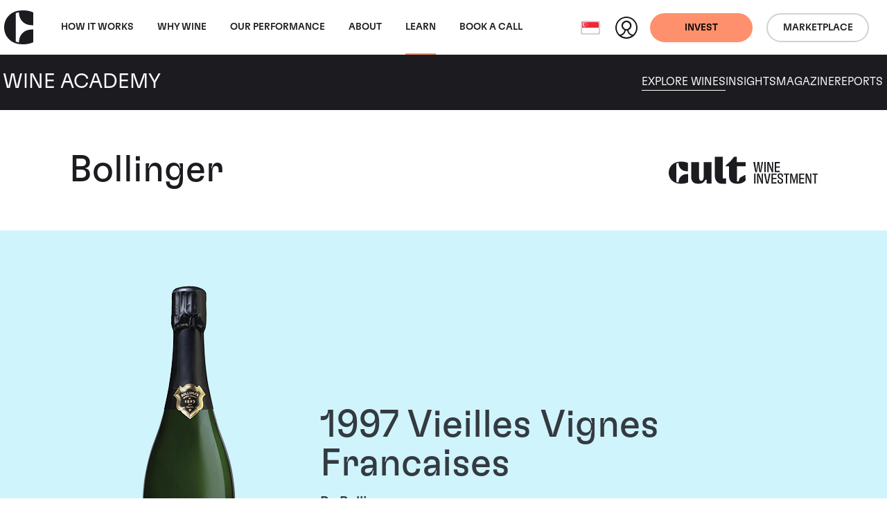

--- FILE ---
content_type: text/html; charset=utf-8
request_url: https://www.wineinvestment.com/sg/learn/wine/champagne/bollinger/vieilles-vignes-francaises/1997/
body_size: 15477
content:
<!DOCTYPE html>
<html class="no-js ss-winepage -prevent-academy-sticky-nav  -wine-academy preload || js-html-tag" lang="en-SG" data-locale="en_SG" data-localeroot="/sg/">
<head>
  

  <base href="https://www.wineinvestment.com/"><!--[if lte IE 6]></base><![endif]-->
<meta charset="utf-8">
<title>1997 | Vieilles Vignes Francaises | Bollinger | Cult Wines Singapore</title>
<style>
  html.preload * {
    transition: none !important;
  }
</style>
<script type="e07b76853b2803d64133fa90-text/javascript">
  
  document.documentElement.classList.remove('preload');
  document.documentElement.classList.remove('no-js'); document.documentElement.classList.add('js');
</script>

<link rel="icon" type="image/svg+xml" href="/favicon.svg" />
<link rel="icon" type="image/ico" href="/favicon-32x32.png" sizes="32x32" />
<link rel="icon" type="image/ico" href="/favicon-16x16.png" sizes="16x16" />



<link rel="preload" href="/_resources/themes/cultwines/dist/version1768644243/core.css" as="style">
<link rel="preload" href="/_resources/themes/cultwines/dist/version1768644243/_header.css" as="style">
<link rel="preload" href="/_resources/themes/cultwines/dist/version1768644243/_footer.css" as="style">


  
    <link rel="preload" href="/_resources/themes/cultwines/dist/version1768644243/_subnav.css" as="style">
  





<link rel="preload" href="/_resources/themes/cultwines/dist/fonts/GT-Flexa-Standard-Medium.woff2" as="font" type="font/woff2" crossorigin>
<link rel="preload" href="/_resources/themes/cultwines/dist/fonts/GT-Flexa-Standard-Light.woff2" as="font" type="font/woff2" crossorigin>
<link rel="preload" href="/_resources/themes/cultwines/dist/fonts/cult-wine-investment-icon-font-11-8-21.woff2" as="font" type="font/woff2" crossorigin>


<script type="e07b76853b2803d64133fa90-text/javascript">
  dataLayer = [
    {
      'consentMarketing': false,
      'consentSocial': false,
      'consentAnalytics': false
    }
  ];
</script>


<!-- Used in sub-themes -->
<link href="/_resources/themes/cultwines/dist/version1768644243/core.css" rel="stylesheet">


<link rel="canonical" href="https://www.wineinvestment.com/sg/learn/wine/champagne/bollinger/vieilles-vignes-francaises/1997/"/>

<meta name="generator" content="Silverstripe CMS 5.4">
<meta http-equiv="Content-Type" content="text/html; charset=utf-8">

    
        
            <link rel="alternate" hreflang="x-default" href="https://www.wineinvestment.com/learn/wine/champagne/bollinger/vieilles-vignes-francaises/1997/"/>
            <link rel="alternate" hreflang="en-gb" href="https://www.wineinvestment.com/learn/wine/champagne/bollinger/vieilles-vignes-francaises/1997/"/>
        
    
        
            <link rel="alternate" hreflang="en-us" href="https://www.wineinvestment.com/us/learn/wine/champagne/bollinger/vieilles-vignes-francaises/1997/"/>
            
        
    
        
            <link rel="alternate" hreflang="en-sg" href="https://www.wineinvestment.com/sg/learn/wine/champagne/bollinger/vieilles-vignes-francaises/1997/"/>
            
        
    
        
            <link rel="alternate" hreflang="en-hk" href="https://www.wineinvestment.com/hk/learn/wine/champagne/bollinger/vieilles-vignes-francaises/1997/"/>
            
        
    
        
            <link rel="alternate" hreflang="en-ca" href="https://www.wineinvestment.com/ca/learn/wine/champagne/bollinger/vieilles-vignes-francaises/1997/"/>
            
        
    
        
    

<meta name="description" content="Embark on a vinous journey with the distinctive &#039;97 Vieilles Vignes Francaises from Bollinger. A stunning display of 1997&#039;s unique charm, it promises potential for intriguing investment or cellar enrichment.">


<meta name="viewport" content="width=device-width, initial-scale=1.0">
<meta http-equiv="Content-Type" content="text/html; charset=utf-8">

<meta property="og:title" content="Vieilles Vignes Francaises" />
<meta property="og:description" content="" />
<meta property="og:site_name" content="Cult Wines"/>
<meta property="og:url" content="https://www.wineinvestment.com/sg/learn/wine/champagne/bollinger/vieilles-vignes-francaises/"/>
<meta property="og:type" content="article"/> <!-- website-->

    <meta property="og:image" content="https://www.wineinvestment.com/assets/Uploads/Bollinger_-_Vieilles_Vignes_Francaises.png" />
    <meta name="og:image:width" content="1200">
    <meta name="og:image:height" content="630">
    <meta name="twitter:card" content="summary_large_image">
    <meta name="twitter:image" content="https://www.wineinvestment.com/assets/Uploads/Bollinger_-_Vieilles_Vignes_Francaises.png">

<meta name="twitter:site" content="">
<meta name="twitter:title" content="Vieilles Vignes Francaises">
<meta name="twitter:description" content="">




  
    <script type="application/ld+json">{"@context":"https:\/\/schema.org","@graph":[{"@type":"Website","url":"https:\/\/www.wineinvestment.com\/sg\/","name":"Cult Wines"},{"@type":"Organization","url":"https:\/\/www.wineinvestment.com\/sg\/"},{"@type":"BreadcrumbList","itemListElement":[{"@type":"ListItem","position":1,"name":"Learn","item":"https:\/\/www.wineinvestment.com\/sg\/learn\/"},{"@type":"ListItem","position":2,"name":"Explore Wines","item":"https:\/\/www.wineinvestment.com\/sg\/learn\/wine\/"},{"@type":"ListItem","position":3,"name":"Champagne","item":"https:\/\/www.wineinvestment.com\/sg\/learn\/wine\/champagne\/"},{"@type":"ListItem","position":4,"name":"Bollinger","item":"https:\/\/www.wineinvestment.com\/sg\/learn\/wine\/champagne\/bollinger\/"},{"@type":"ListItem","position":5,"name":"Vieilles Vignes Francaises","item":"https:\/\/www.wineinvestment.com\/sg\/learn\/wine\/champagne\/bollinger\/vieilles-vignes-francaises\/"}]}]}</script>


  <script type="e07b76853b2803d64133fa90-text/javascript">(function(w,d,s,l,i){w[l]=w[l]||[];w[l].push({'gtm.start':
new Date().getTime(),event:'gtm.js'});var f=d.getElementsByTagName(s)[0],
j=d.createElement(s),dl=l!='dataLayer'?'&l='+l:'';j.async=true;j.src=
'https://www.googletagmanager.com/gtm.js?id='+i+dl;f.parentNode.insertBefore(j,f);
})(window,document,'script','dataLayer','GTM-5KCRNKF');</script>
<link rel="stylesheet" type="text/css" href="/_resources/themes/cultwines/dist/gridjs-custom.css">
</head>
<body class="body-tag" data-pageid="287" data-currencycode="SGD" data-currencycodelocale="en_SG">
  
  <header class="header || js-header">
    <nav class="header__navbar || navbar navbar-expand-lg">
        <div class="header__container || container-xxl">
            <a class="header__navbar-brand || navbar-brand" href="/sg/">
              <svg class="logo -cult-icon" xmlns="http://www.w3.org/2000/svg" data-name="Layer 1" viewBox="0 0 125.7 144.03"><path d="M63.34 1.28C28.48 5.74 0 33.11 0 72.01s28.48 66.26 63.34 70.73c32.14 4.12 51.72-2.55 62.34-7.54v-54h-7.12c-30.27 0-54.7 20.83-54.7 54.69-5.06-.87-8.87-1.53-14.08-3.75.24-2.1.3-30.61.29-60.08s0-58-.29-60.08c5.21-2.22 9-2.88 14.08-3.75 0 33.86 24.43 54.69 54.7 54.69h7.13v-54c-10.6-5.1-30.2-11.76-62.35-7.64z"/></svg>

              <svg class="logo -cult-wine-investment-primary" xmlns="http://www.w3.org/2000/svg" data-name="Layer 1" viewBox="0 0 969.34 175.48"><path d="M555.41 108.77c.17 8.33.17 18.84.17 32.87s0 24.45-.17 32.87h9.64c-.27-8.5-.27-19-.27-32.87 0-14.11 0-24.54.27-32.87zm43.13-31.27c-.79 5.87-1.4 10.69-1.75 14.37h-.44c-.44-3.68-1-8.5-1.84-14.46-2.28-15.6-4.91-36.55-5.61-43.22h-11.31c-.61 7-3.85 28.14-5.87 43-.79 5.7-1.49 10.61-1.93 14.38h-.44c-.35-3.68-.87-8.59-1.67-14.38-2.19-15.6-5.25-37.34-5.69-43h-11.76c3 13.24 10.71 54.88 12.9 65.75 1-.09 2.63-.09 5.08-.09 1.93 0 4.12 0 5.79.09 1-6.49 3.85-23.93 6-38.22.87-5.44 1.57-12.1 2.1-17.27h.26c.53 5.08 1.23 11.57 2 17.18 1.92 14 4.56 32.52 5.43 38.31 1.23-.09 3.42-.09 6.31-.09 1.93 0 3.77 0 5.09.09 1.84-10.26 10.26-52.33 13-65.75h-9.91c-.61 6.75-3.72 28.14-5.74 43.31zm45.61 75.8c-1.23 5.78-2 10.25-2.63 13.67h-.35c-.61-3.33-1.4-7.89-2.63-13.5-2.89-15.51-7-37.6-7.89-44.7h-10.78c3.77 13.67 12.36 56.27 14.38 65.74 1.22-.09 3.33-.09 6.92-.09 2.63 0 5.08 0 6.84.09 2-9.47 10.6-50.4 14.2-65.74h-10.08c-.97 6.57-5.17 29.01-7.98 44.53zm-39-44.53c.27 6.75.53 23.49.53 36 0 5.53.35 11 .79 17h-.09a142.71 142.71 0 0 0-4.29-14.38c-5.88-15.25-13.85-33.39-15.52-38.65h-11.43c.17 7.71.17 18.93.17 32.87s-.08 24.45-.17 32.87h8.32c-.08-5.17-.08-18.15-.17-36.2-.09-6.49-.35-13.06-.7-19.9h.08a121.66 121.66 0 0 0 4.91 16.74c6.23 14.47 13.68 32.61 16 39.36h9.73c-.08-8.5-.08-18.41-.08-33 0-13.94.08-26.12.17-32.78zm26.49-8.83c-.27-8.51-.27-19-.27-32.87 0-14.12 0-24.55.27-32.88H622c.17 8.33.17 18.85.17 32.88s0 24.45-.17 32.87zm58.58-32.88v14.56c0 7.27-.19 18.32-.19 18.32h32.64c-.09-.88-.09-2.63-.09-3.95s0-4.16.09-5.21c-8.51.18-16.75.92-23.32.92V70.49h5.19c5.39 0 18.13.73 18.13.73v-9.11s-12.74.73-18.13.73h-5.19V42.43c6.57 0 14.81.74 23.32.92-.09-1.06-.09-3.81-.09-5.21s0-3.07.09-4h-32.66c.26 7.15.17 18.99.17 32.92zm-40.2 32.88c-.09-5.18-.09-18.15-.18-36.21-.09-6.48-.35-13.06-.7-19.89h.09a120.28 120.28 0 0 0 4.91 16.74c6.22 14.46 13.67 32.61 16 39.36h9.73c-.09-8.51-.09-18.41-.09-33 0-13.94.09-26.12.17-32.79h-8.28c.26 6.75.52 23.5.52 36 0 5.52.35 11.05.79 17h-.08a140.12 140.12 0 0 0-4.3-14.38c-5.87-15.25-13.85-33.4-15.52-38.66h-11.41c.18 7.72.18 18.94.18 32.88s-.09 24.45-.18 32.87zm189.71 8.83h-11.06c-1.75 6.13-6.14 22-10.17 36.37-1 3.34-1.93 7.72-2.81 11.93h-.43c-.79-4.21-1.84-8.94-2.63-12.1-4.21-14.29-8.59-30.33-10.26-36.2h-12c.18 8.59.18 18.41.18 32.78 0 13.94 0 23.49-.18 33h8.15c-.08-13.5-.26-22.62-.26-36.9-.09-6.23-.44-13-.52-19.73h.26c1 5.7 2.45 12.36 3.77 17.36l10.9 39.23h4.12l10.78-38.66c1.23-4.64 2.54-11.65 3.68-17.79h.26c-.17 6.4-.52 13.32-.52 19.11 0 14.2-.09 23.84-.44 37.34h9.29c-.18-9.47-.26-19-.26-33-.02-14.33.09-24.15.15-32.74zm80.23 0c.26 6.75.52 23.49.52 36 0 5.53.35 11 .79 17h-.08a140.12 140.12 0 0 0-4.3-14.38c-5.87-15.25-13.85-33.39-15.52-38.65h-11.39c.18 7.71.18 18.93.18 32.87s-.09 24.45-.18 32.87h8.33c-.09-5.17-.09-18.15-.18-36.2-.09-6.49-.35-13.06-.7-19.9h.09a120.28 120.28 0 0 0 4.91 16.74c6.22 14.47 13.67 32.61 16 39.36h9.73c-.09-8.5-.09-18.41-.09-33 0-13.94.09-26.12.18-32.78zm-71.29 0c.27 7.1.18 18.93.18 32.87v14.6c0 7.26-.19 18.31-.19 18.31h32.61c-.09-.88-.09-2.63-.09-3.94s0-4.16.09-5.21c-8.5.17-16.74.91-23.32.91v-21.2h5.19c5.39 0 16.72.72 16.72.72v-9.1s-11.33.72-16.72.72h-5.19v-20.44c6.58 0 14.82.74 23.32.91-.09-1.05-.09-3.8-.09-5.21s0-3.07.09-3.94zm120.58 4.12c0-1.49 0-3.07.09-4.12H935.5c.09 1.05.09 2.63.09 4.12 0 1.31 0 3.07-.09 4.21 4.39-.09 8.68-.09 12.45-.09 0 22.52 0 52.24-.26 57.5 1.4-.09 3.33-.09 4.73-.09s3.42 0 4.82.09c-.26-5.26-.26-35-.26-57.5 3.77 0 8.06 0 12.36.09-.09-1.14-.09-2.86-.09-4.21zm-300.72-4.12c.27 7.1.18 18.93.18 32.87v14.6c0 7.26-.19 18.31-.19 18.31h32.61c-.09-.88-.09-2.63-.09-3.94s0-4.16.09-5.21c-8.5.17-16.74.91-23.32.91v-21.2H683c5.39 0 18.13.72 18.13.72v-9.1s-12.74.72-18.13.72h-5.19v-20.44c6.58 0 14.82.74 23.32.91-.09-1.05-.09-3.8-.09-5.21s0-3.07.09-3.94zm80.75 0c.08 1.05.08 2.63.08 4.12 0 1.31 0 3.07-.08 4.21 4.38-.09 8.67-.09 12.44-.09 0 22.52 0 52.24-.26 57.5 1.4-.09 3.33-.09 4.73-.09s3.42 0 4.82.09c-.26-5.26-.26-35-.26-57.5 3.77 0 8.06 0 12.36.09-.09-1.14-.09-2.9-.09-4.21 0-1.49 0-3.07.09-4.12zm-21.39 28.47c-9.2-3.77-10.78-8.24-10.78-13.59s2.8-8 8.68-8c6.75 0 9.37 3.16 9.37 9.82 0 1.58-.08 3.59-.17 5.43 1.14 0 2.72-.08 4.38-.08s3.07 0 4.12.08c.09-2.19.18-3.76.18-5.87 0-11.48-5.26-17.27-18-17.27-11.66 0-17.62 5.79-17.62 15.87s4.12 16.39 16.3 21.3c8.77 3.51 11.22 8.24 11.22 14.29 0 5.52-2.54 8.32-9.11 8.32-7 0-9.82-3-9.82-11.22 0-1.13 0-2.8.09-4.29-1.32.09-3 .09-4.82.09-1.67 0-3.16-.09-4.3-.18-.09 2-.18 3.33-.18 6 0 10.87 5.44 17.53 19 17.53 12.09 0 17.79-6.31 17.79-16.74s-5.11-17-16.33-21.49zm-499.76-19.47c.78 40.93-14.8 39.48-20.14 38.27-10.07-2.27-11.18-17.47-11.18-42.36v-79.2h-50.66v96.35c0 29.12 15.53 44.64 44.13 44.64 10.72 0 35.92 1.36 47.81-26h8.58v24.77h32.16V34.48h-50.7zM351.47.13L299.72 0v119.53c0 35.09 17.1 54.83 44.67 56h28.74v-34.92h-21.66zM63.34 32.73C28.49 37.18 0 64.55 0 103.46s28.49 66.26 63.34 70.72c32.14 4.12 51.72-2.54 62.35-7.53V112.6h-7.13c-30.26 0-54.69 20.83-54.69 54.68-5.06-.87-8.87-1.53-14.09-3.75.25-2.1.3-30.61.29-60.08s0-58-.29-60.07c5.22-2.23 9-2.88 14.09-3.75 0 33.85 24.43 54.68 54.69 54.68h7.11V40.24c-10.61-5-30.18-11.63-62.33-7.51zm431.33 86.71l-26 13.52a21.62 21.62 0 0 0-11.65 19.16v8.12l-13.33.29V61.44h56.27v-27.2h-57.43V0h-17.36a232.77 232.77 0 0 1-54.84 56.53v4.9h21.52v57.43c0 41.92 19.6 56.61 54.46 56.61 13.62 0 25.05-1.88 36.85-8.24 12.19-6.57 16.84-14.05 16.84-14.05l-.28-33.87z"/></svg>

            </a>
            <div class="header__collapse || collapse navbar-collapse">
                
<ul class="nav__primary-nav-list || navbar-nav me-auto || js-main-nav">
    
        <li class="nav__primary-nav-item || nav-item">
            <a class="nav__primary-nav-link w-100 || nav-link  -has-secondary-nav || js-primary-arrow"
                
               href="/sg/how-it-works/investing-with-us/">
                How It Works
            <span class="nav__primary-nav-arrow"></span>
            </a>
            
                <div class="nav__secondary-nav || js-secondary-nav">
                    <div class="nav__secondary-nav-container || container-xxl">
                        <div class="nav__secondary-nav-arrow || js-secondary-nav-arrow"></div>
                        <a href="/sg/how-it-works/investing-with-us/" class="nav__primary-link-back">How It Works</a>
                        <ul class="nav__secondary-nav-list">
                            
                            
                                <li class="nav__secondary-nav-item">
                                    <a href="/sg/how-it-works/investing-with-us/" class="nav__secondary-nav-link">Investing With Us</a>
                                    
                                        <p class="nav__secondary-nav-intro-text">Investing in wine could be your smartest investment yet.</p>
                                    
                                </li>
                            
                                <li class="nav__secondary-nav-item">
                                    <a href="/sg/how-it-works/our-process/" class="nav__secondary-nav-link">Our Process</a>
                                    
                                        <p class="nav__secondary-nav-intro-text">Let us guide you through the process behind investing in fine wine.</p>
                                    
                                </li>
                            
                                <li class="nav__secondary-nav-item">
                                    <a href="/sg/how-it-works/where-is-your-wine/" class="nav__secondary-nav-link">Where Is Your Wine</a>
                                    
                                        <p class="nav__secondary-nav-intro-text">Discover how your secure fine wine investment is stored.</p>
                                    
                                </li>
                            
                                <li class="nav__secondary-nav-item">
                                    <a href="/sg/how-it-works/plans-and-fees/" class="nav__secondary-nav-link">Plans &amp; Fees</a>
                                    
                                        <p class="nav__secondary-nav-intro-text">Hassle-free and easy, our plans and fees are simple and transparent.</p>
                                    
                                </li>
                            
                        </ul>
                    </div>
                </div>
            
        </li>
    
        <li class="nav__primary-nav-item || nav-item">
            <a class="nav__primary-nav-link w-100 || nav-link  -has-secondary-nav || js-primary-arrow"
                
               href="/sg/why-wine/wine-as-an-asset/">
                Why wine
            <span class="nav__primary-nav-arrow"></span>
            </a>
            
                <div class="nav__secondary-nav || js-secondary-nav">
                    <div class="nav__secondary-nav-container || container-xxl">
                        <div class="nav__secondary-nav-arrow || js-secondary-nav-arrow"></div>
                        <a href="/sg/why-wine/wine-as-an-asset/" class="nav__primary-link-back">Why wine</a>
                        <ul class="nav__secondary-nav-list">
                            
                            
                                <li class="nav__secondary-nav-item">
                                    <a href="/sg/why-wine/wine-as-an-asset/" class="nav__secondary-nav-link">Wine as an Asset</a>
                                    
                                        <p class="nav__secondary-nav-intro-text">Wine has a proven track record of returns and resilience in an unstable market.</p>
                                    
                                </li>
                            
                                <li class="nav__secondary-nav-item">
                                    <a href="/sg/why-wine/the-wine-experience/" class="nav__secondary-nav-link">The Wine Experience</a>
                                    
                                        <p class="nav__secondary-nav-intro-text">It's not just an asset, it's an experience. Discover what else your investment offers.</p>
                                    
                                </li>
                            
                        </ul>
                    </div>
                </div>
            
        </li>
    
        <li class="nav__primary-nav-item || nav-item">
            <a class="nav__primary-nav-link w-100 || nav-link "
                
               href="/sg/our-performance/">
                Our Performance
            
            </a>
            
        </li>
    
        <li class="nav__primary-nav-item || nav-item">
            <a class="nav__primary-nav-link w-100 || nav-link  -has-secondary-nav || js-primary-arrow"
                
               href="/sg/about/our-company/">
                About
            <span class="nav__primary-nav-arrow"></span>
            </a>
            
                <div class="nav__secondary-nav || js-secondary-nav">
                    <div class="nav__secondary-nav-container || container-xxl">
                        <div class="nav__secondary-nav-arrow || js-secondary-nav-arrow"></div>
                        <a href="/sg/about/our-company/" class="nav__primary-link-back">About</a>
                        <ul class="nav__secondary-nav-list">
                            
                            
                                <li class="nav__secondary-nav-item">
                                    <a href="/sg/about/our-company/" class="nav__secondary-nav-link">Our Company</a>
                                    
                                        <p class="nav__secondary-nav-intro-text">Our story, setting a new standard for fine wine investment.</p>
                                    
                                </li>
                            
                                <li class="nav__secondary-nav-item">
                                    <a href="/sg/about/meet-the-team/" class="nav__secondary-nav-link">Our Team</a>
                                    
                                        <p class="nav__secondary-nav-intro-text">What we do is different. Find out more about the people who make it work.</p>
                                    
                                </li>
                            
                        </ul>
                    </div>
                </div>
            
        </li>
    
        <li class="nav__primary-nav-item || nav-item">
            <a class="nav__primary-nav-link w-100 || nav-link  -has-secondary-nav || js-primary-arrow"
                
               href="/sg/learn/">
                Learn
            <span class="nav__primary-nav-arrow"></span>
            </a>
            
                <div class="nav__secondary-nav || js-secondary-nav">
                    <div class="nav__secondary-nav-container || container-xxl">
                        <div class="nav__secondary-nav-arrow || js-secondary-nav-arrow"></div>
                        <a href="/sg/learn/" class="nav__primary-link-back">Learn</a>
                        <ul class="nav__secondary-nav-list">
                            
                                <li class="nav__secondary-nav-item -parent">
                                    <a href="/sg/learn/" class="nav__secondary-nav-link">Learn</a>
                                    
                                        <p class="nav__secondary-nav-intro-text">Cult Wines’ Wine Academy offers expert guides, insights, and resources to nurture fine wine passion.</p>
                                    
                                </li>
                            
                            
                                <li class="nav__secondary-nav-item">
                                    <a href="/sg/learn/wine/" class="nav__secondary-nav-link">Explore Wines</a>
                                    
                                        <p class="nav__secondary-nav-intro-text">Discover our range of fine wines from around the world.</p>
                                    
                                </li>
                            
                                <li class="nav__secondary-nav-item">
                                    <a href="/sg/learn/insights/" class="nav__secondary-nav-link">Insights</a>
                                    
                                        <p class="nav__secondary-nav-intro-text">Engaging insights on wine and investment subjects</p>
                                    
                                </li>
                            
                                <li class="nav__secondary-nav-item">
                                    <a href="/sg/learn/magazine/" class="nav__secondary-nav-link">Magazine</a>
                                    
                                        <p class="nav__secondary-nav-intro-text">Subscribe to our magazine to stay in the know.</p>
                                    
                                </li>
                            
                                <li class="nav__secondary-nav-item">
                                    <a href="/sg/learn/reports/" class="nav__secondary-nav-link">Reports</a>
                                    
                                        <p class="nav__secondary-nav-intro-text">View our latest reports to see how the fine wine market is doing.</p>
                                    
                                </li>
                            
                        </ul>
                    </div>
                </div>
            
        </li>
    
        <li class="nav__primary-nav-item || nav-item">
            <a class="nav__primary-nav-link w-100 || nav-link "
                
               href="/sg/book-a-call-link/">
                Book a call
            
            </a>
            
        </li>
    
</ul>
<!-- cached: 2026-01-19 13:51:38 -->


                <div class="header__action-wrapper -mobile-desktop">
                    
                        <div class="header__action-ctas-wrapper || d-flex">
                        
                            <a class="header_btn-mobile-desktop || btn -solid -primary || d-flex align-items-center" href="/sg/invest-with-us/" >
                                <span class="header_btn-title -desktop || d-none d-md-block">Get started</span>
                                <span class="header_btn-title -mobile || d-block d-md-none">Invest</span>
                            </a>
                        
                        
                            <a class="header_btn-mobile-desktop || btn -outline btn-outline-dark || d-flex align-items-center" href="https://app.cultx.com/discover"  target='_blank' rel='noopener'>
                                <span class="header_btn-title -mobile">Marketplace</span>
                            </a>
                        
                        </div>
                    
                </div>
            </div>
            <div class="header__action-wrapper -mobile">
                <div class="locale-select || js-locale-select">
    
        
    
        
    
        
            <button class="locale-select__btn || btn || js-locale-select-btn" type="button">
                
                    <span class="locale-select__flag-wrapper">
                        <img class="locale-select__flag" src="/assets/flags/sg__FillWzMyLDI0XQ.png" alt="sg">
                    </span>
                
                <span class="locale-select__title">Singapore (English)</span>
            </button>
        
    
        
    
        
    
        
    

    <ul class="locale-select__list || js-locale-select-list">
        
            
                <li class="locale-select__item">
                    <a class="locale-select__link" href="/learn/wine/champagne/bollinger/vieilles-vignes-francaises/" title="United Kingdom (English)">
                        
                            <span class="locale-select__flag-wrapper">
                               <img class="locale-select__flag ||" loading="lazy" src="/assets/flags/gb__FillWzMyLDI0XQ.png" alt="gb">
                            </span>
                        
                        <span class="locale-select__title">United Kingdom (English)</span>
                    </a>
                </li>
            
        
            
                <li class="locale-select__item">
                    <a class="locale-select__link" href="/us/learn/wine/champagne/bollinger/vieilles-vignes-francaises/" title="United States (English)">
                        
                            <span class="locale-select__flag-wrapper">
                               <img class="locale-select__flag ||" loading="lazy" src="/assets/flags/us__FillWzMyLDI0XQ.png" alt="us">
                            </span>
                        
                        <span class="locale-select__title">United States (English)</span>
                    </a>
                </li>
            
        
            
        
            
                <li class="locale-select__item">
                    <a class="locale-select__link" href="/hk/learn/wine/champagne/bollinger/vieilles-vignes-francaises/" title="Hong Kong (English)">
                        
                            <span class="locale-select__flag-wrapper">
                               <img class="locale-select__flag ||" loading="lazy" src="/assets/flags/hk__FillWzMyLDI0XQ.png" alt="hk">
                            </span>
                        
                        <span class="locale-select__title">Hong Kong (English)</span>
                    </a>
                </li>
            
        
            
                <li class="locale-select__item">
                    <a class="locale-select__link" href="/ca/learn/wine/champagne/bollinger/vieilles-vignes-francaises/" title="Canada (English)">
                        
                            <span class="locale-select__flag-wrapper">
                               <img class="locale-select__flag ||" loading="lazy" src="/assets/flags/ca__FillWzMyLDI0XQ.png" alt="ca">
                            </span>
                        
                        <span class="locale-select__title">Canada (English)</span>
                    </a>
                </li>
            
        
            
        
    </ul>
</div>

                <a href="https://portal.wineinvestment.com/login" class="header__profile-link"  target='_blank' rel='noopener'>
                    <svg class="header__profile-icon" xmlns="http://www.w3.org/2000/svg" data-name="Layer 1" viewBox="0 0 32 32">
                        <path class="header__profile-icon-figure" fill="#1c1919" d="M16 0a16 16 0 1 0 16 16A16 16 0 0 0 16 0zm.15 7.81A5.2 5.2 0 0 1 21.32 13a5.25 5.25 0 0 1-5.25 5.21 5.2 5.2 0 0 1 .08-10.4zm-8 19.72a9 9 0 0 0 6.72-7.43 6.62 6.62 0 0 0 2.43 0 9 9 0 0 0 6.67 7.42 13.93 13.93 0 0 1-15.86.01z"/>
                        <path class="header__profile-icon-bg" fill="#fff" d="M25.76 26A7.32 7.32 0 0 1 19 19.6a7.28 7.28 0 1 0-5.83 0A7.31 7.31 0 0 1 6.24 26 14 14 0 1 1 26 25.72c0 .1-.15.19-.24.28z"/></svg>
                </a>
                
                    
                        <a class="header_btn-mobile || btn -solid -primary || d-none d-md-flex" href="/sg/invest-with-us/" >Invest</a>
                    
                    
                        <a class="header_btn-mobile || btn -outline -dark || d-none d-md-flex" href="https://app.cultx.com/discover"  target='_blank' rel='noopener'>Marketplace</a>
                    
                
                <button class="header__nav-toggle || js-nav-toggle" type="button" aria-expanded="false" aria-label="Toggle navigation"></button>
            </div>
        </div>
    </nav>
    
        <nav class="wa-subnav || js-wa-subnav">
    <div class="container-xxl">
        <div class="row">
            <div class="wa-subnav__brand-wrapper || col-12 col-lg-4 align-items-center d-flex justify-content-between justify-content-lg-start">
                <a class="wa-subnav__logo-link" href="/sg/learn/">
                    <svg class="logo -cult-icon" xmlns="http://www.w3.org/2000/svg" data-name="Layer 1" viewBox="0 0 125.7 144.03"><path d="M63.34 1.28C28.48 5.74 0 33.11 0 72.01s28.48 66.26 63.34 70.73c32.14 4.12 51.72-2.55 62.34-7.54v-54h-7.12c-30.27 0-54.7 20.83-54.7 54.69-5.06-.87-8.87-1.53-14.08-3.75.24-2.1.3-30.61.29-60.08s0-58-.29-60.08c5.21-2.22 9-2.88 14.08-3.75 0 33.86 24.43 54.69 54.7 54.69h7.13v-54c-10.6-5.1-30.2-11.76-62.35-7.64z"/></svg>

                </a>
                <a class="wa-subnav__title-link" href="/sg/learn/">
                    <span class="wa-subnav__title">Wine Academy</span>
                </a>
                <div class="wa-subnav__toggle || js-wa-subnav-toggle"></div>
            </div>
            <div class="wa-subnav__nav-wrapper || col-12 col-lg-8">
                <nav class="wa-subnav__nav">
                  
                      <a href="/sg/learn/wine/" class="wa-subnav__nav-link">Explore Wines</a>
                  
                      <a href="/sg/learn/insights/" class="wa-subnav__nav-link">Insights</a>
                  
                      <a href="/sg/learn/magazine/" class="wa-subnav__nav-link">Magazine</a>
                  
                      <a href="/sg/learn/reports/" class="wa-subnav__nav-link">Reports</a>
                  
                </nav>
            </div>
        </div>
    </div>
</nav>
<link href="/_resources/themes/cultwines/dist/version1768644243/_subnav.css" rel="stylesheet">


    
</header>
<link href="/_resources/themes/cultwines/dist/version1768644243/_header.css" rel="stylesheet">

  <main class="main || js-main-tag" role="main">
    



    <div class="intro-title__container">
    <div class="intro-title__row || row flex-column flex-md-row-reverse">
        <div class="intro-title__logo-col || col-12 col-md-4 text-center text-md-end d-md-flex align-md-center">
            <svg class="logo -cult-wine-investment-primary" xmlns="http://www.w3.org/2000/svg" data-name="Layer 1" viewBox="0 0 969.34 175.48"><path d="M555.41 108.77c.17 8.33.17 18.84.17 32.87s0 24.45-.17 32.87h9.64c-.27-8.5-.27-19-.27-32.87 0-14.11 0-24.54.27-32.87zm43.13-31.27c-.79 5.87-1.4 10.69-1.75 14.37h-.44c-.44-3.68-1-8.5-1.84-14.46-2.28-15.6-4.91-36.55-5.61-43.22h-11.31c-.61 7-3.85 28.14-5.87 43-.79 5.7-1.49 10.61-1.93 14.38h-.44c-.35-3.68-.87-8.59-1.67-14.38-2.19-15.6-5.25-37.34-5.69-43h-11.76c3 13.24 10.71 54.88 12.9 65.75 1-.09 2.63-.09 5.08-.09 1.93 0 4.12 0 5.79.09 1-6.49 3.85-23.93 6-38.22.87-5.44 1.57-12.1 2.1-17.27h.26c.53 5.08 1.23 11.57 2 17.18 1.92 14 4.56 32.52 5.43 38.31 1.23-.09 3.42-.09 6.31-.09 1.93 0 3.77 0 5.09.09 1.84-10.26 10.26-52.33 13-65.75h-9.91c-.61 6.75-3.72 28.14-5.74 43.31zm45.61 75.8c-1.23 5.78-2 10.25-2.63 13.67h-.35c-.61-3.33-1.4-7.89-2.63-13.5-2.89-15.51-7-37.6-7.89-44.7h-10.78c3.77 13.67 12.36 56.27 14.38 65.74 1.22-.09 3.33-.09 6.92-.09 2.63 0 5.08 0 6.84.09 2-9.47 10.6-50.4 14.2-65.74h-10.08c-.97 6.57-5.17 29.01-7.98 44.53zm-39-44.53c.27 6.75.53 23.49.53 36 0 5.53.35 11 .79 17h-.09a142.71 142.71 0 0 0-4.29-14.38c-5.88-15.25-13.85-33.39-15.52-38.65h-11.43c.17 7.71.17 18.93.17 32.87s-.08 24.45-.17 32.87h8.32c-.08-5.17-.08-18.15-.17-36.2-.09-6.49-.35-13.06-.7-19.9h.08a121.66 121.66 0 0 0 4.91 16.74c6.23 14.47 13.68 32.61 16 39.36h9.73c-.08-8.5-.08-18.41-.08-33 0-13.94.08-26.12.17-32.78zm26.49-8.83c-.27-8.51-.27-19-.27-32.87 0-14.12 0-24.55.27-32.88H622c.17 8.33.17 18.85.17 32.88s0 24.45-.17 32.87zm58.58-32.88v14.56c0 7.27-.19 18.32-.19 18.32h32.64c-.09-.88-.09-2.63-.09-3.95s0-4.16.09-5.21c-8.51.18-16.75.92-23.32.92V70.49h5.19c5.39 0 18.13.73 18.13.73v-9.11s-12.74.73-18.13.73h-5.19V42.43c6.57 0 14.81.74 23.32.92-.09-1.06-.09-3.81-.09-5.21s0-3.07.09-4h-32.66c.26 7.15.17 18.99.17 32.92zm-40.2 32.88c-.09-5.18-.09-18.15-.18-36.21-.09-6.48-.35-13.06-.7-19.89h.09a120.28 120.28 0 0 0 4.91 16.74c6.22 14.46 13.67 32.61 16 39.36h9.73c-.09-8.51-.09-18.41-.09-33 0-13.94.09-26.12.17-32.79h-8.28c.26 6.75.52 23.5.52 36 0 5.52.35 11.05.79 17h-.08a140.12 140.12 0 0 0-4.3-14.38c-5.87-15.25-13.85-33.4-15.52-38.66h-11.41c.18 7.72.18 18.94.18 32.88s-.09 24.45-.18 32.87zm189.71 8.83h-11.06c-1.75 6.13-6.14 22-10.17 36.37-1 3.34-1.93 7.72-2.81 11.93h-.43c-.79-4.21-1.84-8.94-2.63-12.1-4.21-14.29-8.59-30.33-10.26-36.2h-12c.18 8.59.18 18.41.18 32.78 0 13.94 0 23.49-.18 33h8.15c-.08-13.5-.26-22.62-.26-36.9-.09-6.23-.44-13-.52-19.73h.26c1 5.7 2.45 12.36 3.77 17.36l10.9 39.23h4.12l10.78-38.66c1.23-4.64 2.54-11.65 3.68-17.79h.26c-.17 6.4-.52 13.32-.52 19.11 0 14.2-.09 23.84-.44 37.34h9.29c-.18-9.47-.26-19-.26-33-.02-14.33.09-24.15.15-32.74zm80.23 0c.26 6.75.52 23.49.52 36 0 5.53.35 11 .79 17h-.08a140.12 140.12 0 0 0-4.3-14.38c-5.87-15.25-13.85-33.39-15.52-38.65h-11.39c.18 7.71.18 18.93.18 32.87s-.09 24.45-.18 32.87h8.33c-.09-5.17-.09-18.15-.18-36.2-.09-6.49-.35-13.06-.7-19.9h.09a120.28 120.28 0 0 0 4.91 16.74c6.22 14.47 13.67 32.61 16 39.36h9.73c-.09-8.5-.09-18.41-.09-33 0-13.94.09-26.12.18-32.78zm-71.29 0c.27 7.1.18 18.93.18 32.87v14.6c0 7.26-.19 18.31-.19 18.31h32.61c-.09-.88-.09-2.63-.09-3.94s0-4.16.09-5.21c-8.5.17-16.74.91-23.32.91v-21.2h5.19c5.39 0 16.72.72 16.72.72v-9.1s-11.33.72-16.72.72h-5.19v-20.44c6.58 0 14.82.74 23.32.91-.09-1.05-.09-3.8-.09-5.21s0-3.07.09-3.94zm120.58 4.12c0-1.49 0-3.07.09-4.12H935.5c.09 1.05.09 2.63.09 4.12 0 1.31 0 3.07-.09 4.21 4.39-.09 8.68-.09 12.45-.09 0 22.52 0 52.24-.26 57.5 1.4-.09 3.33-.09 4.73-.09s3.42 0 4.82.09c-.26-5.26-.26-35-.26-57.5 3.77 0 8.06 0 12.36.09-.09-1.14-.09-2.86-.09-4.21zm-300.72-4.12c.27 7.1.18 18.93.18 32.87v14.6c0 7.26-.19 18.31-.19 18.31h32.61c-.09-.88-.09-2.63-.09-3.94s0-4.16.09-5.21c-8.5.17-16.74.91-23.32.91v-21.2H683c5.39 0 18.13.72 18.13.72v-9.1s-12.74.72-18.13.72h-5.19v-20.44c6.58 0 14.82.74 23.32.91-.09-1.05-.09-3.8-.09-5.21s0-3.07.09-3.94zm80.75 0c.08 1.05.08 2.63.08 4.12 0 1.31 0 3.07-.08 4.21 4.38-.09 8.67-.09 12.44-.09 0 22.52 0 52.24-.26 57.5 1.4-.09 3.33-.09 4.73-.09s3.42 0 4.82.09c-.26-5.26-.26-35-.26-57.5 3.77 0 8.06 0 12.36.09-.09-1.14-.09-2.9-.09-4.21 0-1.49 0-3.07.09-4.12zm-21.39 28.47c-9.2-3.77-10.78-8.24-10.78-13.59s2.8-8 8.68-8c6.75 0 9.37 3.16 9.37 9.82 0 1.58-.08 3.59-.17 5.43 1.14 0 2.72-.08 4.38-.08s3.07 0 4.12.08c.09-2.19.18-3.76.18-5.87 0-11.48-5.26-17.27-18-17.27-11.66 0-17.62 5.79-17.62 15.87s4.12 16.39 16.3 21.3c8.77 3.51 11.22 8.24 11.22 14.29 0 5.52-2.54 8.32-9.11 8.32-7 0-9.82-3-9.82-11.22 0-1.13 0-2.8.09-4.29-1.32.09-3 .09-4.82.09-1.67 0-3.16-.09-4.3-.18-.09 2-.18 3.33-.18 6 0 10.87 5.44 17.53 19 17.53 12.09 0 17.79-6.31 17.79-16.74s-5.11-17-16.33-21.49zm-499.76-19.47c.78 40.93-14.8 39.48-20.14 38.27-10.07-2.27-11.18-17.47-11.18-42.36v-79.2h-50.66v96.35c0 29.12 15.53 44.64 44.13 44.64 10.72 0 35.92 1.36 47.81-26h8.58v24.77h32.16V34.48h-50.7zM351.47.13L299.72 0v119.53c0 35.09 17.1 54.83 44.67 56h28.74v-34.92h-21.66zM63.34 32.73C28.49 37.18 0 64.55 0 103.46s28.49 66.26 63.34 70.72c32.14 4.12 51.72-2.54 62.35-7.53V112.6h-7.13c-30.26 0-54.69 20.83-54.69 54.68-5.06-.87-8.87-1.53-14.09-3.75.25-2.1.3-30.61.29-60.08s0-58-.29-60.07c5.22-2.23 9-2.88 14.09-3.75 0 33.85 24.43 54.68 54.69 54.68h7.11V40.24c-10.61-5-30.18-11.63-62.33-7.51zm431.33 86.71l-26 13.52a21.62 21.62 0 0 0-11.65 19.16v8.12l-13.33.29V61.44h56.27v-27.2h-57.43V0h-17.36a232.77 232.77 0 0 1-54.84 56.53v4.9h21.52v57.43c0 41.92 19.6 56.61 54.46 56.61 13.62 0 25.05-1.88 36.85-8.24 12.19-6.57 16.84-14.05 16.84-14.05l-.28-33.87z"/></svg>

        </div>
        <div class="intro-title__title-col || col-12 col-md-8 text-center text-md-start d-md-flex align-md-center">
            <h1 class="intro-title__title">
                
                    
                        
                            <a class="intro-title__title-link" href="/sg/learn/wine/champagne/bollinger/">Bollinger</a>
                        
                    
                
            </h1>
        </div>
    </div>
</div>

<link href="/_resources/themes/cultwines/dist/version1768644243/_intro-title.css" rel="stylesheet">

<div class="academy-vintage-hero">
  <div class="academy-vintage__container">
    <div class="container">
      <div class="row">
        <div class="academy-vintage-hero__media || col-md-4">
          
            <img src="/assets/Uploads/Bollinger_-_Vieilles_Vignes_Francaises__ScaleMaxWidthWzQwMF0.png" alt="Bollinger   Vieilles Vignes Francaises"/>
          
        </div>
        <div class="academy-vintage-hero__content || col-md-8">
          <div class="typ">
            <h1>1997 Vieilles Vignes Francaises</h1>
            <p><strong>By Bollinger</strong></p>
          </div>
        </div>
      </div>
    </div>
  </div>
</div>
<section class="academy-vintage academy-vintage__container || js-wine-academy-vintage">
    
    <div class="academy-vintage-content-section container typ">
        <h2>1997 Vieilles Vignes Francaises from Bollinger</h2>

<p>This intimate panorama of the wine world begins in the retro year of 1997, a year that proffered a distinctive vintage delight - the 1997 Vieilles Vignes Francaises from Bollinger. A beacon that illuminates the integrity of Bollinger’s master craftsmanship, this vintage embodies an irresistible combination of tradition and innovation.</p>

<p>&nbsp;</p><h3>Meticulous Vineyard Care Yields Excellent Vintage</h3>

<p>1997 was marked by relatively mild climate conditions that led to an early bud break and subsequent progress of vegetative cycle. Through these climate intricacies and Bollinger's meticulous vineyard care, the Vieilles Vignes Francaises grapes thrived, offering up an unmatched expression of their terroir.</p>

<p>&nbsp;</p><h3>The Distinguished Taste of 1997</h3>

<p>The 1997 Vieilles Vignes Francaises from Bollinger is a harmonious juxtaposition of strength and delicacy. As it fires onto the palate, it discloses its complex narrative with robust initial flavors followed by softer undertones. Vibrant expressions of apricots, zest lines, toffee, and warmly spiced bread signal an unmistakable audacity before succumbing to a delicate echo of citrusy elegance.</p>

<p>&nbsp;</p><h3>A Classic Clincher for Wine Investors </h3>

<p>A glass glistening with this golden liquid symbolizes much more than its radiant beauty. For discerning wine investors, the 1997 Vieilles Vignes Francaises from Bollinger is not just a tale to be tasted, but a compelling investment narrative. It has steadily accrued value, demonstrating a resilience that echoes its bold personality.</p>
 
<p>&nbsp;</p><h3>1997 vs The Clan</h3>
  
<p>A discussion surrounding this unique vintage would be incomplete without nodding towards its stellar sisters. While every Bollinger vintage resonates with its distinct song, the 1997 Vieilles Vignes Francaises strikes a chord extraordinaire. Complexity and richness converge here with grandeur rarely attained elsewhere in this eminent lineage. This symphony of flavors makes the 1997 release stand a notch above its clan.</p>
  
<p>As we raise our glasses in silent commendation to this remarkable vintage, we are drinking not just history but distilled artistry - a beguiling tapestry woven from lessons learnt across years and barrels and vineyards. The 1997 Vieilles Vignes Francaises from Bollinger is indubitably an investment triumph to be savored with every sip.</p>
    </div>
    
  <div class="academy-vintage-performance-section container">
    
    <div class="academy-vintage-performance__score-section || row">
      <div class="academy-vintage-performance__score || co-12 col-sm-4">
        <h4>Market price (SGD)</h4>
        <div class="academy-vintage-performance__score-item typ">
          <h4>$22,060.00</h4>
          <p class="academy-vintage-performance__score-unit-size">12x75cl</p>
        </div>
      </div>
      <div class="academy-vintage-performance__score || col-12 col-sm-4">
        <h4>Highest score</h4>
        <div class="academy-vintage-performance__score-item typ">
          <h4>0</h4>
        </div>
      </div>
      <div class="academy-vintage-performance__score || col-12 col-sm-4">
        <h4>POP score</h4>
        <div class="academy-vintage-performance__score-item typ">
          <h4>N/A</h4>
        </div>
      </div>
    </div>
    
  </div>
  <div class="container">
    
    <div class="row">
      <div class="col">
        <div class="producer-vintage-performance">
          <h3>Vintage performance</h3>
          <script type="e07b76853b2803d64133fa90-module" src="/_resources/themes/cultwines/dist/wine-academy-vintage.js"></script>
<script type="e07b76853b2803d64133fa90-text/javascript">let i18nTableCols = {"wine":"Wine","vintage":"Vintage","high_score":"Highest score","pop_score":"Pop score","price":"Price (SGD)","region":"Region","unit_price":"Unit price","unit_size":"Unit size","qty_avail":"Qty available"};</script>
          <div class="js-table" data-tabledatauri="/wine-academy-ajax/vintage/performance/producer/284/wine/287/" data-tablelocaliseuri="true" data-tableconfigkey="vintage_perf"></div>
        </div>
      </div>
    </div>
  </div>
</section>
<link href="/_resources/themes/cultwines/dist/version1768644243/_vintage.css" rel="stylesheet">




  </main>
  <footer class="footer || js-footer">
    <div class="container-xxl">

        
        <div class="footer__row -row-1 || row">
            
            <div class="col-12 col-md-3 text-center text-md-start">
                
                    <div class="footer__trustbox-wrapper || js-trustbox">
                        <p style="font-size: 90%; color: #bbc8cc;">DISCUSS YOUR INVESTMENT</p>
<h5><strong><a class="contact-item__tel-link" style="text-decoration: none; ;color: #ffffff;" href="tel:+65 8977 3640">+65 8977 3640</a></strong></h5>
<p><a href="/sg/contact/"><span class="btn -outline -light -no-icon btn-md js-form-modal-trigger" data-form="/pardotform/undefined">Find your local office</span>
</a></p>
                    </div>
                    
                
            </div>

            
            <div class="footer__nav-panels || col-12 col-md-9">
                <div class="row">
                    
                        
                            <nav class="footer__nav-panel || col-12 col-md-6 col-lg-3 text-center text-md-start"><ul>
<li>How it works</li>
<li><a href="/sg/how-it-works/investing-with-us/">Investing with us</a></li>
<li><a href="/sg/how-it-works/our-process/">Our process</a></li>
<li><a href="/sg/how-it-works/where-is-your-wine/">Where is your wine</a></li>
<li><a href="/sg/how-it-works/plans-and-fees/">Plans &amp; Fees</a></li>
</ul>
<p>&nbsp;</p>
<ul>
<li><a href="/sg/invest-with-us/">Start investing</a></li>
<li><a href="/sg/our-performance/">Our performance</a></li>
<li><a href="/sg/portfolio-transfer/">Portfolio transfer</a></li>
<li><a href="/sg/cult-wine-investment-portal/">Investment portal</a></li>
<li><a rel="noopener noreferrer" href="https://portal.wineinvestment.com/login" target="_blank">Sign in</a></li>
</ul></nav>
                        
                        
                            <nav class="footer__nav-panel || col-12 col-md-6 col-lg-3 text-center text-md-start"><ul>
<li>Why wine</li>
<li><a href="/sg/why-wine/wine-as-an-asset/">Wine as an asset</a></li>
<li><a href="/sg/why-wine/the-wine-experience/">The wine experience</a></li>
</ul>
<p>&nbsp;</p>
<ul>
<li>About</li>
<li><a href="/sg/about/our-company/">Our company</a></li>
<li><a href="/sg/about/meet-the-team/">Our team</a></li>
<li><a href="/sg/partnerships/">Partnerships</a></li>
<li><a href="/sg/faqs/">FAQs</a></li>
<li><a href="/sg/press/">Press</a></li>
<li><a href="/sg/contact/">Contact</a></li>
</ul></nav>
                        
                        
                            <nav class="footer__nav-panel || col-12 col-md-6 col-lg-3 text-center text-md-start"><ul>
<li><a href="/sg/learn/">Wine Academy</a></li>
<li><a href="/sg/learn/wine/">Explore wines</a></li>
<li><a href="/sg/learn/reports/">Reports</a></li>
<li><a href="/sg/learn/insights/">Insights</a></li>
<li><a href="/sg/learn/magazine/">Magazine</a></li>
<li><a href="/sg/cult-insider/">Cult Insider</a></li>
</ul>
<p>&nbsp;</p>
<ul>
<li>Legal</li>
<li><a href="/sg/company/privacy-policy/">Privacy Policy</a></li>
<li><a href="/sg/company/terms-and-conditions/">Terms &amp; Conditions</a></li>
<li><a href="/sg/company/retail-sales-terms/">Retail sales terms</a></li>
</ul></nav>
                        
                        
                            <nav class="footer__nav-panel || col-12 col-md-6 col-lg-3 text-center text-md-start"><ul>
<li>Disclaimer</li>
<li style="font-size: 65%;">Past performance is not indicative of future results. Returns are calculated in GBP and results may vary depending on exchange rates.</li>
</ul>
<p>&nbsp;</p></nav>
                        
                    
                </div>
            </div>
        </div>

        
        <div class="footer__row -row-2 -perforated-line-x-md || row">
            
            <div class="co-12 col-lg-6 text-center text-lg-start">
                <div class="locale-select || js-locale-select">
    
        
    
        
    
        
            <button class="locale-select__btn || btn || js-locale-select-btn" type="button">
                
                    <span class="locale-select__flag-wrapper">
                        <img class="locale-select__flag" src="/assets/flags/sg__FillWzMyLDI0XQ.png" alt="sg">
                    </span>
                
                <span class="locale-select__title">Singapore (English)</span>
            </button>
        
    
        
    
        
    
        
    

    <ul class="locale-select__list || js-locale-select-list">
        
            
                <li class="locale-select__item">
                    <a class="locale-select__link" href="/learn/wine/champagne/bollinger/vieilles-vignes-francaises/" title="United Kingdom (English)">
                        
                            <span class="locale-select__flag-wrapper">
                               <img class="locale-select__flag ||" loading="lazy" src="/assets/flags/gb__FillWzMyLDI0XQ.png" alt="gb">
                            </span>
                        
                        <span class="locale-select__title">United Kingdom (English)</span>
                    </a>
                </li>
            
        
            
                <li class="locale-select__item">
                    <a class="locale-select__link" href="/us/learn/wine/champagne/bollinger/vieilles-vignes-francaises/" title="United States (English)">
                        
                            <span class="locale-select__flag-wrapper">
                               <img class="locale-select__flag ||" loading="lazy" src="/assets/flags/us__FillWzMyLDI0XQ.png" alt="us">
                            </span>
                        
                        <span class="locale-select__title">United States (English)</span>
                    </a>
                </li>
            
        
            
        
            
                <li class="locale-select__item">
                    <a class="locale-select__link" href="/hk/learn/wine/champagne/bollinger/vieilles-vignes-francaises/" title="Hong Kong (English)">
                        
                            <span class="locale-select__flag-wrapper">
                               <img class="locale-select__flag ||" loading="lazy" src="/assets/flags/hk__FillWzMyLDI0XQ.png" alt="hk">
                            </span>
                        
                        <span class="locale-select__title">Hong Kong (English)</span>
                    </a>
                </li>
            
        
            
                <li class="locale-select__item">
                    <a class="locale-select__link" href="/ca/learn/wine/champagne/bollinger/vieilles-vignes-francaises/" title="Canada (English)">
                        
                            <span class="locale-select__flag-wrapper">
                               <img class="locale-select__flag ||" loading="lazy" src="/assets/flags/ca__FillWzMyLDI0XQ.png" alt="ca">
                            </span>
                        
                        <span class="locale-select__title">Canada (English)</span>
                    </a>
                </li>
            
        
            
        
    </ul>
</div>

            </div>

            
            <div class="co-12 col-lg-6">
                
                    
                        <ul class="footer__social-list">
                            
                                <li class="footer__social-item">
                                    <a class="footer__social-link" href="https://www.facebook.com/CultWinesLtd/" target="_blank">
                                        <svg viewBox="0 0 500 500" class="icon">
                                            <use xlink:href="#icon-facebook-logo"></use>
                                        </svg>
                                        <span class="visually-hidden">Facebook</span>
                                    </a>
                                </li>
                            
                            
                            
                                <li class="footer__social-item">
                                    <a class="footer__social-link" href="https://www.linkedin.com/company/cultwines/" target="_blank">
                                        <svg viewBox="0 0 16 16" class="icon">
                                            <use xlink:href="#icon-linkedin-logo"></use>
                                        </svg>
                                        <span class="visually-hidden">LinkedIn</span>
                                    </a>
                                </li>
                            
                            
                                <li class="footer__social-item">
                                    <a class="footer__social-link" href="https://www.instagram.com/cultwines/?hl=en" target="_blank">
                                        <svg viewBox="0 0 14 14" class="icon">
                                            <use xlink:href="#icon-instagram-logo"></use>
                                        </svg>
                                        <span class="visually-hidden">Instagram</span>
                                    </a>
                                </li>
                            
                            
                                <li class="footer__social-item">
                                    <a class="footer__social-link" href="https://www.youtube.com/c/cultwinesltdtv" target="_blank">
                                        <svg viewBox="0 0 396.53 277.78" class="icon">
                                            <use xlink:href="#icon-youtube-logo"></use>
                                        </svg>
                                        <span class="visually-hidden">YouTube</span>
                                    </a>
                                </li>
                            
                            
                                <li class="footer__social-item">
                                    <a class="footer__social-link" href="https://open.spotify.com/show/1YQRQDJMGmMuW43AL240OJ" target="_blank">
                                        <svg viewBox="0 0 236.05 225.25" class="icon">
                                            <use xlink:href="#icon-spotify-logo"></use>
                                        </svg>
                                        <span class="visually-hidden">Spotify</span>
                                    </a>
                                </li>
                            
                            
                                <li class="footer__social-item">
                                    <a class="footer__social-link" href="https://podcasts.apple.com/sg/podcast/uncorked-a-cult-wines-podcast/id1817133627" target="_blank">
                                        <svg viewBox="0 0 361 361" class="icon">
                                            <use xlink:href="#icon-apple-podcast-logo"></use>
                                        </svg>
                                        <span class="visually-hidden">Apple Podcasts</span>
                                    </a>
                                </li>
                            
                            
                                <li class="footer__social-item">
                                    <a class="footer__social-link" href="https://www.threads.com/@cultwines" target="_blank">
                                        <svg viewBox="0 0 878 1000" class="icon">
                                            <use xlink:href="#icon-threads-logo"></use>
                                        </svg>
                                        <span class="visually-hidden">Threads</span>
                                    </a>
                                </li>
                            
                            
                        </ul>
                    
                
            </div>
        </div>

        
        <div class="footer__row -row-3 -perforated-line-x-md || row">
            
            <div class="footer__info-panel -panel-a || co-12 col-lg-8">
                
                    <p class="text-center text-md-start">	&#169; Copyright 2026 Cult Wines (SG) Pte. Limited. All Rights Reserved.</p>
                    <p class="text-center text-md-start">160 Robinson Road, #14-04 Singapore Business Federation Center, Singapore 068914</p>
                    <p class="text-center text-md-start"> </p>
                
            </div>

            
            <div class="footer__info-panel -panel-b || co-12 col-lg-4">
                
                    <p class="footer__copyright || text-center text-md-start text-lg-end">You must be 18 or over, or the legal age in your region to use the services of Cult Wines</p>
                
            </div>
        </div>

    </div>
</footer>
<link href="/_resources/themes/cultwines/dist/version1768644243/_footer.css" rel="stylesheet">


<svg style="display: none">
    <symbol viewBox="0 0 17 17" fill="none" xmlns="http://www.w3.org/2000/svg" id="icon-x-logo">
        <path d="M10.119 7.19917L16.4486 0H14.9492L9.45087 6.24966L5.0626 0H0L6.63737 9.45149L0 17H1.4994L7.30207 10.3987L11.9374 17H17M2.04057 1.10634H4.34407L14.9481 15.948H12.644" fill="currentColor"/>
    </symbol>
    <symbol viewBox="0 0 16 16" fill="none" xmlns="http://www.w3.org/2000/svg" id="icon-linkedin-logo">
        <path d="M15.9867 1.19856C16.0451 0.602608 15.6042 0.0714342 15.0078 0.0131346C14.943 0.0131346 14.8716 0.00665684 14.8068 0.0131346C10.2752 0.000179102 5.73712 0.000179102 1.20551 0.0131346C0.602595 -0.045165 0.0709906 0.388843 0.00616075 0.991272C-0.000322236 1.06253 -0.000322236 1.13378 0.00616075 1.19856C-0.000322236 5.73297 -0.000322236 10.2674 0.00616075 14.7953C-0.0521861 15.3977 0.388657 15.9289 0.991574 15.9872C1.06289 15.9937 1.1342 15.9937 1.20551 15.9872C5.73063 16.0002 10.2558 16.0002 14.7809 15.9872C15.3838 16.0455 15.9219 15.605 15.9802 15.0091C15.9867 14.9378 15.9867 14.8666 15.9802 14.7953C15.9932 12.5346 15.9802 10.2674 15.9802 8.00666C15.9802 5.74593 15.9867 3.47224 15.9802 1.19856M4.73225 13.6034H2.38542V6.01151H4.73225V13.6034ZM3.55883 4.95564C2.80033 4.95564 2.19093 4.34026 2.19093 3.58237C2.19093 2.82447 2.80681 2.21556 3.56532 2.21556C4.31734 2.21556 4.93323 2.83095 4.93323 3.58237C4.93323 4.34026 4.31734 4.95564 3.55883 4.95564ZM13.6269 13.6099H11.2606C11.2606 12.5411 11.2606 9.54188 11.2217 9.10787C11.1504 8.36293 10.8068 7.85767 9.97699 7.89006C9.08882 7.92245 8.62853 8.42771 8.60908 9.44471C8.58315 10.8245 8.60908 12.2107 8.60908 13.6034H6.24927V6.01151H8.50535V7.05443C9.82139 5.66172 11.5783 5.39613 12.7258 6.41961C13.4843 7.09977 13.575 8.03905 13.6139 8.97832C13.6399 9.61961 13.6269 12.703 13.6269 13.6164" fill="currentColor"/>
    </symbol>
    <symbol viewBox="0 0 14 14" fill="none" xmlns="http://www.w3.org/2000/svg" id="icon-instagram-logo">
        <path d="M6.99927 0C5.09926 0 4.86012 0.00875091 4.11353 0.0422961C3.3684 0.0758412 2.85949 0.193979 2.41475 0.367538C1.95396 0.546932 1.56463 0.786124 1.17529 1.17408C0.78596 1.5635 0.546818 1.95437 0.367462 2.41379C0.193938 2.85863 0.0758254 3.36764 0.0422873 4.11293C0.00874909 4.85967 0 5.09887 0 6.99927C0 8.89968 0.00874909 9.13887 0.0422873 9.88561C0.0772836 10.6309 0.193938 11.1399 0.367462 11.5847C0.546818 12.0456 0.78596 12.435 1.17529 12.8245C1.56463 13.2139 1.95396 13.4531 2.41475 13.6325C2.85949 13.806 3.3684 13.9242 4.11353 13.9577C4.86012 13.9912 5.09926 14 6.99927 14C8.89928 14 9.13842 13.9912 9.88501 13.9577C10.6301 13.9242 11.139 13.806 11.5853 13.6325C12.046 13.4531 12.4354 13.2139 12.8247 12.8245C13.214 12.435 13.4532 12.0442 13.6325 11.5847C13.8046 11.1399 13.9227 10.6309 13.9577 9.88561C13.9913 9.13887 14 8.90114 14 6.99927C14 5.09741 13.9913 4.85967 13.9577 4.11293C13.9227 3.36764 13.8046 2.85863 13.6325 2.41379C13.4532 1.95291 13.214 1.5635 12.8247 1.17408C12.4354 0.784665 12.046 0.545474 11.5853 0.367538C11.139 0.193979 10.6301 0.0758412 9.88501 0.0422961C9.13842 0.00875091 8.90074 0 6.99927 0ZM6.37225 1.26159C6.5589 1.26159 6.76596 1.26159 7.00073 1.26159C8.87012 1.26159 9.0903 1.26888 9.8296 1.30243C10.512 1.33306 10.8824 1.44828 11.1288 1.54308C11.4555 1.66997 11.6888 1.82165 11.9338 2.06667C12.1787 2.3117 12.3304 2.54506 12.4572 2.87176C12.5535 3.11824 12.6672 3.4887 12.6978 4.17127C12.7314 4.90926 12.7387 5.13095 12.7387 6.99927C12.7387 8.86759 12.7314 9.08928 12.6978 9.82727C12.6672 10.5098 12.552 10.8803 12.4572 11.1268C12.3304 11.4535 12.1787 11.6854 11.9338 11.9304C11.6888 12.1754 11.4555 12.3271 11.1288 12.454C10.8824 12.5503 10.512 12.664 9.8296 12.6947C9.09176 12.7282 8.87012 12.7355 7.00073 12.7355C5.13134 12.7355 4.9097 12.7282 4.17186 12.6947C3.48943 12.6626 3.11905 12.5488 2.87262 12.454C2.54598 12.3271 2.31268 12.1754 2.0677 11.9304C1.82273 11.6854 1.67108 11.452 1.54421 11.1253C1.44797 10.8788 1.33424 10.5084 1.30361 9.82582C1.27008 9.08782 1.26279 8.86613 1.26279 6.99635C1.26279 5.12658 1.27008 4.90634 1.30361 4.16835C1.33424 3.48578 1.44943 3.11532 1.54421 2.86884C1.67108 2.54214 1.82273 2.30878 2.0677 2.06376C2.31268 1.81873 2.54598 1.66705 2.87262 1.54016C3.11905 1.4439 3.48943 1.33014 4.17186 1.29805C4.81783 1.26888 5.06718 1.26013 6.37225 1.25867V1.26159ZM10.7366 2.424C10.2729 2.424 9.89668 2.80029 9.89668 3.26409C9.89668 3.72789 10.2729 4.10418 10.7366 4.10418C11.2003 4.10418 11.5765 3.72789 11.5765 3.26409C11.5765 2.80029 11.2003 2.424 10.7366 2.424ZM6.99927 3.40556C5.01469 3.40556 3.40485 5.01573 3.40485 7.00073C3.40485 8.98573 5.01469 10.5959 6.99927 10.5959C8.98386 10.5959 10.5937 8.98719 10.5937 7.00073C10.5937 5.01427 8.98531 3.40556 6.99927 3.40556ZM6.99927 4.66715C8.2883 4.66715 9.33236 5.71143 9.33236 7.00073C9.33236 8.29003 8.2883 9.33431 6.99927 9.33431C5.71024 9.33431 4.66618 8.29003 4.66618 7.00073C4.66618 5.71143 5.71024 4.66715 6.99927 4.66715Z" fill="currentColor"/>
    </symbol>
    <symbol viewBox="0 0 500 500" fill="none" xmlns="http://www.w3.org/2000/svg" id="icon-facebook-logo">
        <path d="M500,250C500,111.93,388.07,0,250,0S0,111.93,0,250c0,117.24,80.72,215.62,189.61,242.64v-166.24h-51.55v-76.4h51.55v-32.92c0-85.09,38.51-124.53,122.05-124.53,15.84,0,43.17,3.11,54.35,6.21v69.25c-5.9-.62-16.15-.93-28.88-.93-40.99,0-56.83,15.53-56.83,55.9v27.02h81.66l-14.03,76.4h-67.63v171.77c123.79-14.95,219.71-120.35,219.71-248.17Z" fill="currentColor"/>
        <path d="M347.92,326.4l14.03-76.4h-81.66v-27.02c0-40.37,15.84-55.9,56.83-55.9,12.73,0,22.98.31,28.88.93v-69.25c-11.18-3.11-38.51-6.21-54.35-6.21-83.54,0-122.05,39.44-122.05,124.53v32.92h-51.55v76.4h51.55v166.24c19.34,4.8,39.57,7.36,60.39,7.36,10.25,0,20.36-.63,30.29-1.83v-171.77h67.63Z" fill="none"/>
    </symbol>
    <symbol viewBox="0 0 396.53 277.78" fill="none" xmlns="http://www.w3.org/2000/svg" id="icon-youtube-logo">
        <path d="M388.13,43.45c-4.64-17.09-17.67-30.41-35.05-35.05C322.38,0,198.12,0,198.12,0c0,0-123.97,0-154.67,8.4C26.36,13.03,13.03,26.36,8.11,43.45,0,74.15,0,138.74,0,138.74c0,0,0,64.59,8.11,95.59,4.92,16.8,18.25,30.41,35.34,35.05,30.7,8.4,154.67,8.4,154.67,8.4,0,0,124.26,0,154.96-8.4,17.38-4.63,30.41-18.25,35.05-35.05,8.4-30.99,8.4-95.59,8.4-95.59,0,0,0-64.59-8.4-95.29ZM158.73,198.41v-119.05l102.83,59.38-102.83,59.67Z" fill="currentColor"/>
    </symbol>
    <symbol viewBox="0 0 236.05 225.25" fill="none" xmlns="http://www.w3.org/2000/svg" id="icon-spotify-logo">
        <path class="cls-1" d="m122.37,3.31C61.99.91,11.1,47.91,8.71,108.29c-2.4,60.38,44.61,111.26,104.98,113.66,60.38,2.4,111.26-44.6,113.66-104.98C229.74,56.59,182.74,5.7,122.37,3.31Zm46.18,160.28c-1.36,2.4-4.01,3.6-6.59,3.24-.79-.11-1.58-.37-2.32-.79-14.46-8.23-30.22-13.59-46.84-15.93-16.62-2.34-33.25-1.53-49.42,2.4-3.51.85-7.04-1.3-7.89-4.81-.85-3.51,1.3-7.04,4.81-7.89,17.78-4.32,36.06-5.21,54.32-2.64,18.26,2.57,35.58,8.46,51.49,17.51,3.13,1.79,4.23,5.77,2.45,8.91Zm14.38-28.72c-2.23,4.12-7.39,5.66-11.51,3.43-16.92-9.15-35.24-15.16-54.45-17.86-19.21-2.7-38.47-1.97-57.26,2.16-1.02.22-2.03.26-3.01.12-3.41-.48-6.33-3.02-7.11-6.59-1.01-4.58,1.89-9.11,6.47-10.12,20.77-4.57,42.06-5.38,63.28-2.4,21.21,2.98,41.46,9.62,60.16,19.74,4.13,2.23,5.66,7.38,3.43,11.51Zm15.94-32.38c-2.1,4.04-6.47,6.13-10.73,5.53-1.15-.16-2.28-.52-3.37-1.08-19.7-10.25-40.92-17.02-63.07-20.13-22.15-3.11-44.42-2.45-66.18,1.97-5.66,1.15-11.17-2.51-12.32-8.16-1.15-5.66,2.51-11.17,8.16-12.32,24.1-4.89,48.74-5.62,73.25-2.18,24.51,3.44,47.99,10.94,69.81,22.29,5.12,2.66,7.11,8.97,4.45,14.09Z" fill="currentColor" stroke-width="0" />
    </symbol>
    <svg viewBox="0 0 361 361" fill="none" xmlns="http://www.w3.org/2000/svg" id="icon-apple-podcast-logo">
        <path class="st0" d="M359.975,99.714c-0.022-3.622-0.064-7.243-0.162-10.864c-0.213-7.887-0.678-15.843-2.079-23.642 c-1.423-7.92-3.746-15.291-7.409-22.486c-3.598-7.068-8.298-13.534-13.906-19.142c-5.608-5.608-12.076-10.309-19.145-13.908 c-7.191-3.661-14.558-5.983-22.474-7.406c-7.802-1.403-15.761-1.867-23.651-2.081c-3.621-0.098-7.242-0.14-10.864-0.162 C255.986-0.002,251.686,0,247.386,0H112.613c-4.3,0-8.599-0.002-12.899,0.024c-3.622,0.022-7.243,0.064-10.864,0.162 c-7.89,0.213-15.849,0.678-23.651,2.081C57.284,3.69,49.917,6.012,42.725,9.673c-7.069,3.598-13.537,8.299-19.145,13.908 c-5.607,5.608-10.308,12.074-13.906,19.142c-3.663,7.195-5.986,14.566-7.409,22.486C0.864,73.007,0.399,80.963,0.186,88.85 c-0.098,3.621-0.14,7.242-0.162,10.864C-0.002,104.013,0,108.313,0,112.613v134.775c0,4.3-0.002,8.599,0.024,12.899 c0.022,3.622,0.064,7.243,0.162,10.864c0.213,7.887,0.678,15.843,2.079,23.642c1.423,7.92,3.746,15.291,7.409,22.486 c3.598,7.068,8.299,13.534,13.906,19.142c5.608,5.608,12.076,10.309,19.145,13.907c7.191,3.661,14.558,5.983,22.474,7.406 c7.802,1.403,15.761,1.867,23.651,2.081c3.621,0.098,7.242,0.14,10.864,0.162c4.3,0.026,8.599,0.024,12.899,0.024h134.775 c4.3,0,8.599,0.002,12.899-0.024c3.622-0.022,7.243-0.064,10.864-0.162c7.89-0.213,15.849-0.678,23.651-2.081 c7.915-1.423,15.282-3.745,22.474-7.406c7.069-3.598,13.537-8.299,19.145-13.907c5.607-5.608,10.308-12.074,13.906-19.142 c3.663-7.195,5.986-14.566,7.409-22.486c1.401-7.799,1.866-15.755,2.079-23.642c0.098-3.621,0.14-7.242,0.162-10.864 c0.026-4.3,0.024-8.599,0.024-12.899V112.613C359.999,108.313,360.001,104.013,359.975,99.714z M207.575,238.577 c-0.858,10.085-2.487,23.533-4.615,37.23c-1.513,9.747-2.743,15.009-3.863,18.776c-1.816,6.105-8.601,11.446-19.211,11.446 s-17.396-5.341-19.211-11.446c-1.12-3.767-2.35-9.028-3.864-18.776c-2.127-13.697-3.756-27.145-4.615-37.23 c-0.901-10.584-1.368-17.203-0.537-24.892c0.43-3.97,1.792-6.757,4.37-9.476c4.938-5.209,13.614-8.549,23.856-8.549 s18.918,3.34,23.856,8.549c2.578,2.719,3.941,5.506,4.37,9.476C208.943,221.374,208.476,227.993,207.575,238.577z M136.984,213 c1.033,0.97,1.587,2.348,1.508,3.762c-0.242,4.307-0.154,8.49,0.134,13.219c0.076,1.257-1.333,2.064-2.373,1.354 c-20.713-14.147-34.247-38.06-33.902-65.054c0.526-41.042,33.441-74.859,74.469-76.448c44.147-1.711,80.609,33.697,80.609,77.458 c0,26.577-13.451,50.069-33.902,64.041c-1.042,0.712-2.455-0.093-2.377-1.352c0.287-4.726,0.375-8.91,0.132-13.217 c-0.08-1.416,0.476-2.794,1.51-3.765c12.196-11.447,19.827-27.702,19.827-45.707c0-35.401-29.496-64.046-65.21-62.663 c-32.861,1.273-59.364,28.117-60.23,60.98C116.686,184.281,124.408,201.196,136.984,213z M206.824,157.85 c0,14.873-12.061,26.93-26.939,26.93c-14.878,0-26.938-12.057-26.938-26.93s12.06-26.93,26.938-26.93 C194.763,130.92,206.824,142.977,206.824,157.85z M218.194,276.482c-1.104,0.389-2.225-0.529-2.051-1.686 c0.597-3.958,1.159-7.937,1.675-11.85c0.183-1.382,1.058-2.578,2.337-3.136c35.674-15.577,60.67-51.182,60.67-92.52 c0-55.916-45.732-101.356-101.769-100.903c-54.816,0.443-99.576,45.115-100.104,99.914c-0.403,41.756,24.704,77.803,60.658,93.506 c1.279,0.558,2.161,1.751,2.343,3.134c0.517,3.913,1.08,7.895,1.676,11.855c0.174,1.158-0.947,2.075-2.052,1.686 c-45.489-15.995-78.065-59.635-77.433-110.652c0.781-62.979,52.404-114.074,115.407-114.253 c63.978-0.181,116.084,51.797,116.084,115.713C295.635,217.679,263.248,260.64,218.194,276.482z" fill="currentColor"/>
    </svg>
    <symbol viewBox="0 0 878 1000" fill="none" xmlns="http://www.w3.org/2000/svg" id="icon-threads-logo">
        <path d="M446.7,1000h-0.3c-149.2-1-263.9-50.2-341-146.2C36.9,768.3,1.5,649.4,0.3,500.4v-0.7 c1.2-149.1,36.6-267.9,105.2-353.4C182.5,50.2,297.3,1,446.4,0h0.3h0.3c114.4,0.8,210.1,30.2,284.4,87.4 c69.9,53.8,119.1,130.4,146.2,227.8l-85,23.7c-46-165-162.4-249.3-346-250.6c-121.2,0.9-212.9,39-272.5,113.2 C118.4,271,89.6,371.4,88.5,500c1.1,128.6,29.9,229,85.7,298.5c59.6,74.3,151.3,112.4,272.5,113.2c109.3-0.8,181.6-26.3,241.7-85.2 c68.6-67.2,67.4-149.7,45.4-199.9c-12.9-29.6-36.4-54.2-68.1-72.9c-8,56.3-25.9,101.9-53.5,136.3c-36.9,45.9-89.2,71-155.4,74.6 c-50.1,2.7-98.4-9.1-135.8-33.4c-44.3-28.7-70.2-72.5-73-123.5c-2.7-49.6,17-95.2,55.4-128.4c36.7-31.7,88.3-50.3,149.3-53.8 c44.9-2.5,87-0.5,125.8,5.9c-5.2-30.9-15.6-55.5-31.2-73.2c-21.4-24.4-54.5-36.8-98.3-37.1c-0.4,0-0.8,0-1.2,0 c-35.2,0-83,9.7-113.4,55L261.2,327c40.8-60.6,107-94,186.6-94c0.6,0,1.2,0,1.8,0c133.1,0.8,212.4,82.3,220.3,224.5 c4.5,1.9,9,3.9,13.4,5.9c62.1,29.2,107.5,73.4,131.4,127.9c33.2,75.9,36.3,199.6-64.5,298.3C673.1,965,579.6,999.1,447,1000 L446.7,1000L446.7,1000z M488.5,512.9c-10.1,0-20.3,0.3-30.8,0.9c-76.5,4.3-124.2,39.4-121.5,89.3c2.8,52.3,60.5,76.6,116,73.6 c51-2.7,117.4-22.6,128.6-154.6C552.6,516,521.7,512.9,488.5,512.9z" fill="currentColor"/>
    </symbol>
    <symbol viewBox="0 0 204.9 179.22" fill="none" xmlns="http://www.w3.org/2000/svg" id="icon-reddit-logo">
        <path d="M128.5,26.24c2.22,9.41,10.67,16.42,20.76,16.42,11.78,0,21.33-9.55,21.33-21.33S161.04,0,149.26,0c-10.3,0-18.89,7.3-20.89,17.01-17.25,1.85-30.72,16.48-30.72,34.21v.11c-18.76.79-35.89,6.13-49.49,14.56-5.05-3.91-11.39-6.24-18.27-6.24-16.51,0-29.89,13.38-29.89,29.89,0,11.98,7.04,22.3,17.21,27.07.99,34.7,38.8,62.61,85.31,62.61s84.37-27.94,85.31-62.67c10.09-4.8,17.07-15.09,17.07-27,0-16.51-13.38-29.89-29.89-29.89-6.85,0-13.16,2.31-18.2,6.19-13.72-8.49-31.04-13.83-49.99-14.54v-.08c0-12.7,9.44-23.24,21.68-24.97v-.02ZM46.96,108.51c.5-10.84,7.7-19.16,16.07-19.16s14.77,8.79,14.27,19.63c-.5,10.84-6.75,14.78-15.13,14.78s-15.71-4.41-15.21-15.25ZM142.02,89.35c8.38,0,15.58,8.32,16.07,19.16.5,10.84-6.84,15.25-15.21,15.25s-14.63-3.93-15.13-14.78c-.5-10.84,5.89-19.63,14.27-19.63ZM132.06,133.59c1.57.16,2.57,1.79,1.96,3.25-5.15,12.31-17.31,20.96-31.5,20.96s-26.34-8.65-31.5-20.96c-.61-1.46.39-3.09,1.96-3.25,9.2-.93,19.15-1.44,29.54-1.44s20.33.51,29.54,1.44h0Z" fill="currentColor"/>
    </symbol>
</svg>


  <script src="/_resources/themes/cultwines/dist/version1768644243/core.js" type="e07b76853b2803d64133fa90-text/javascript"></script>

  <noscript><iframe src="https://www.googletagmanager.com/ns.html?id=GTM-5KCRNKF" height="0" width="0" style="display:none;visibility:hidden"></iframe></noscript>
  
<foreignObject><script src="/cdn-cgi/scripts/7d0fa10a/cloudflare-static/rocket-loader.min.js" data-cf-settings="e07b76853b2803d64133fa90-|49" defer></script></foreignObject><script defer src="https://static.cloudflareinsights.com/beacon.min.js/vcd15cbe7772f49c399c6a5babf22c1241717689176015" integrity="sha512-ZpsOmlRQV6y907TI0dKBHq9Md29nnaEIPlkf84rnaERnq6zvWvPUqr2ft8M1aS28oN72PdrCzSjY4U6VaAw1EQ==" data-cf-beacon='{"version":"2024.11.0","token":"f264f89400a7449d998247014fc70189","server_timing":{"name":{"cfCacheStatus":true,"cfEdge":true,"cfExtPri":true,"cfL4":true,"cfOrigin":true,"cfSpeedBrain":true},"location_startswith":null}}' crossorigin="anonymous"></script>
</body>
</html>


--- FILE ---
content_type: text/css
request_url: https://www.wineinvestment.com/_resources/themes/cultwines/dist/version1768644243/_vintage.css
body_size: 528
content:
.academy-vintage__container{margin-left:auto;margin-right:auto;max-width:1104px}.academy-vintage-hero{background:#cff4fc;padding-bottom:40px;padding-top:40px}@media(min-width:768px){.academy-vintage-hero{padding-bottom:80px;padding-top:80px}}@media(max-width:575.98px){.academy-vintage-hero img{max-width:140px}}.academy-vintage-hero__media{text-align:center}@media(max-width:767.98px){.academy-vintage-hero__media{margin-bottom:40px}.academy-vintage-hero__media img{max-height:300px}}.academy-vintage-hero__content{align-items:center;color:#343a40;display:flex}@media(max-width:767.98px){.academy-vintage-hero__content{justify-content:center;text-align:center}}.academy-vintage-hero__content h1{margin-bottom:.2em}.academy-vintage-content-section,.academy-vintage-performance-section{margin-bottom:60px;margin-top:60px}@media(min-width:768px){.academy-vintage-content-section,.academy-vintage-performance-section{margin-bottom:100px;margin-top:100px}}.academy-vintage-performance__percentage-section{margin-bottom:40px}@media(min-width:768px){.academy-vintage-performance__percentage-section{margin-bottom:72px}}@media(max-width:575.98px){.academy-vintage-performance__percentage{margin-bottom:40px}.academy-vintage-performance__percentage:last-child{margin-bottom:0}}.academy-vintage-performance__percentage-item{align-items:center;background-color:#f1f4f5;border-radius:15px;display:flex;justify-content:center;min-height:168px;padding:40px}.academy-vintage-performance__percentage-item:before{speak:none;font-feature-settings:normal;-webkit-font-smoothing:antialiased;-moz-osx-font-smoothing:grayscale;content:inline-block;font-family:cult-wine-investment-icon-font-11-8-21;font-size:14px;font-style:normal;font-variant:normal;font-weight:400;line-height:1;margin:0 8px;text-transform:none}.academy-vintage-performance__percentage-item.-up:before{content:""}.academy-vintage-performance__percentage-item.-down:before{color:#df323c;content:""}.academy-vintage-performance__score-section{margin-bottom:72px}.academy-vintage-performance__score{display:flex;flex-direction:column}@media(max-width:575.98px){.academy-vintage-performance__score{margin-bottom:40px}.academy-vintage-performance__score:last-child{margin-bottom:0}}.academy-vintage-performance__score-item{align-items:center;background-color:#1d4854;border-radius:15px;color:#fff;display:flex;flex-direction:column;justify-content:center;margin-top:auto;min-height:200px;padding:40px;position:relative}.academy-vintage-performance__score-item h4{margin:0}.academy-vintage-performance__score-unit-size{bottom:14px;font-size:.875em;position:absolute;right:14px}.academy-vintage-scores-section{margin-bottom:60px}@media(min-width:768px){.academy-vintage-scores-section{margin-bottom:100px}}.academy-vintage-scores{grid-gap:28px;display:grid;grid-template-columns:1fr}.academy-vintage-scores__item{grid-gap:30px;background-color:#f1f4f5;border-radius:15px;display:grid;grid-template-columns:1fr;padding:40px}@media(min-width:768px){.academy-vintage-scores__item{grid-template-columns:max-content 1fr}}.academy-vintage-scores__item-score{margin:0 auto}.academy-vintage-scores__item-score-el{align-items:center;background:#ff906d;border-radius:50%;display:flex;font-size:22px;height:74px;justify-content:center;white-space:nowrap;width:74px}.academy-vintage-scores__item-score-el.-score-up-0{background:#f0ebe6}.academy-vintage-scores__item-score-el.-score-up-70{background:#f6d46b}.academy-vintage-scores__item-score-el.-score-up-80{background:#1d4854}.academy-vintage-scores__item-score-el.-score-up-85{background:#cce3e0}.academy-vintage-scores__item-score-el.-score-up-90{background:#cacbfb}.academy-vintage-scores__item-score-el.-score-up-95{background:#ff906d}.academy-vintage-scores__item-text{text-align:center}@media(min-width:768px){.academy-vintage-scores__item-text{text-align:left}}.academy-vintage-scores__button{text-align:center}.academy-vintage-scores__button .btn{margin-top:40px}

--- FILE ---
content_type: application/javascript
request_url: https://www.wineinvestment.com/_resources/themes/cultwines/dist/footer.7b25e9b86aa73bcd9c16.js
body_size: -76
content:
"use strict";
(self["webpackChunkSSCultWines"] = self["webpackChunkSSCultWines"] || []).push([[9348],{

/***/ 3039:
/***/ ((__unused_webpack_module, __webpack_exports__, __webpack_require__) => {

__webpack_require__.r(__webpack_exports__);
/* harmony import */ var gsap__WEBPACK_IMPORTED_MODULE_0__ = __webpack_require__(2642);
/* eslint no-inner-declarations: 0 */


//IIFE
(function () {
  var trustBox = document.querySelector('.js-trustbox');
  if (trustBox) {
    gsap__WEBPACK_IMPORTED_MODULE_0__/* .gsap */ .p8.fromTo(trustBox, {
      opacity: 0
    }, {
      opacity: 1,
      duration: 1
    });
  }
})();

/***/ })

}]);